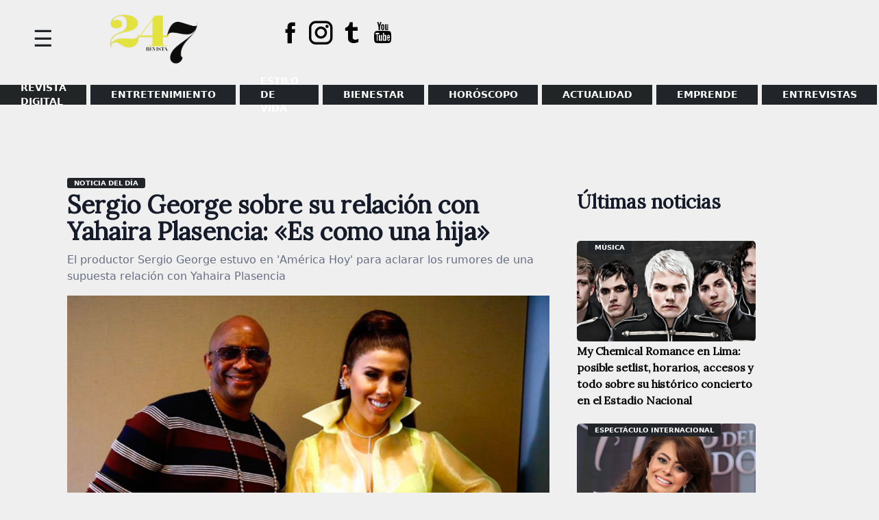

--- FILE ---
content_type: text/html; charset=utf-8
request_url: https://www.google.com/recaptcha/api2/aframe
body_size: 258
content:
<!DOCTYPE HTML><html><head><meta http-equiv="content-type" content="text/html; charset=UTF-8"></head><body><script nonce="lSuEvn537HYcRTyV7N8pIQ">/** Anti-fraud and anti-abuse applications only. See google.com/recaptcha */ try{var clients={'sodar':'https://pagead2.googlesyndication.com/pagead/sodar?'};window.addEventListener("message",function(a){try{if(a.source===window.parent){var b=JSON.parse(a.data);var c=clients[b['id']];if(c){var d=document.createElement('img');d.src=c+b['params']+'&rc='+(localStorage.getItem("rc::a")?sessionStorage.getItem("rc::b"):"");window.document.body.appendChild(d);sessionStorage.setItem("rc::e",parseInt(sessionStorage.getItem("rc::e")||0)+1);localStorage.setItem("rc::h",'1769354614078');}}}catch(b){}});window.parent.postMessage("_grecaptcha_ready", "*");}catch(b){}</script></body></html>